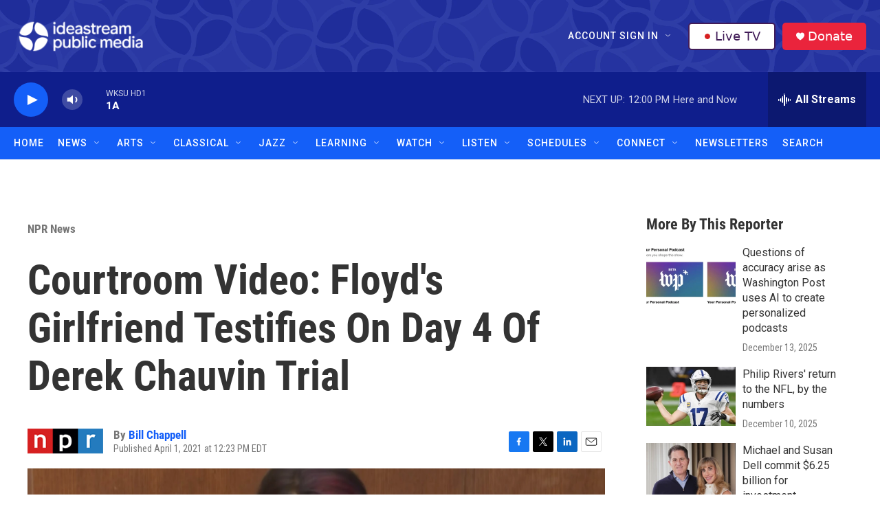

--- FILE ---
content_type: text/html; charset=utf-8
request_url: https://www.google.com/recaptcha/api2/aframe
body_size: 184
content:
<!DOCTYPE HTML><html><head><meta http-equiv="content-type" content="text/html; charset=UTF-8"></head><body><script nonce="aRPLROXbVQLxd42C6us0wA">/** Anti-fraud and anti-abuse applications only. See google.com/recaptcha */ try{var clients={'sodar':'https://pagead2.googlesyndication.com/pagead/sodar?'};window.addEventListener("message",function(a){try{if(a.source===window.parent){var b=JSON.parse(a.data);var c=clients[b['id']];if(c){var d=document.createElement('img');d.src=c+b['params']+'&rc='+(localStorage.getItem("rc::a")?sessionStorage.getItem("rc::b"):"");window.document.body.appendChild(d);sessionStorage.setItem("rc::e",parseInt(sessionStorage.getItem("rc::e")||0)+1);localStorage.setItem("rc::h",'1766593697686');}}}catch(b){}});window.parent.postMessage("_grecaptcha_ready", "*");}catch(b){}</script></body></html>

--- FILE ---
content_type: text/css
request_url: https://tags.srv.stackadapt.com/sa.css
body_size: -11
content:
:root {
    --sa-uid: '0-2433cb45-3357-57e7-6135-d32c7a5f071a';
}